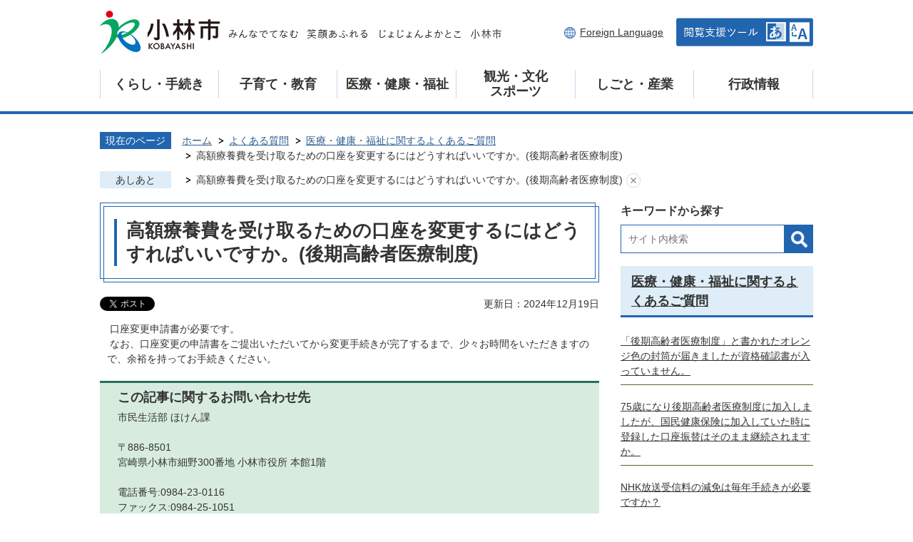

--- FILE ---
content_type: text/html
request_url: https://www.city.kobayashi.lg.jp/yokuarushitsumon/iryo_kenko_fukushinikansuruyokuarugoshitsumon/2962.html
body_size: 12110
content:
<!DOCTYPE HTML>
<html lang="ja">
<head>
  <meta charset="utf-8">
                                                                                              

        <meta name="keywords" content="">
<meta name="description" content="">    <meta property="og:title" content="高額療養費を受け取るための口座を変更するにはどうすればいいですか。(後期高齢者医療制度)|宮崎県小林市公式ホームページ -Kobayashi City-">
<meta property="og:type" content="article">
<meta property="og:url" content="https://www.city.kobayashi.lg.jp/yokuarushitsumon/iryo_kenko_fukushinikansuruyokuarugoshitsumon/2962.html">
  <meta property="og:image" content="//www.city.kobayashi.lg.jp/theme/base/img_common/ogp_noimage.png" />
  <meta property="og:description" content="               口座変更申請書が必要です。 なお、口座変更の申請書をご提出いただいてから変更手続きが完了するまで、少々お時間をいただきますので、余裕を持ってお手続きください。            " />  <meta name="viewport" content="width=750, user-scalable=yes">      <meta name="nsls:timestamp" content="Wed, 18 Dec 2024 23:58:39 GMT">            <title>高額療養費を受け取るための口座を変更するにはどうすればいいですか。(後期高齢者医療制度)／宮崎県小林市公式ホームページ -Kobayashi City-</title>                          <link rel="canonical" href="https://www.city.kobayashi.lg.jp/soshikikarasagasu/shiminseikatsubuhokenka/yokuarushitsumon/1082.html">        
                            <link rel="icon" href="//www.city.kobayashi.lg.jp/favicon.ico">
        <link rel="apple-touch-icon" href="//www.city.kobayashi.lg.jp/theme/base/img_common/smartphone.png">
                                                  <link href="//www.city.kobayashi.lg.jp/theme/base/css/sub.css" rel="stylesheet" type="text/css" class="sp-style">              

                      
            
                                                        <script src="//www.city.kobayashi.lg.jp/theme/base/js/jquery.js"></script>
                              <script src="//www.city.kobayashi.lg.jp/theme/base/js/jquery_cookie.js"></script>
                              <script src="//www.city.kobayashi.lg.jp/theme/base/js/jquery-ui.min.js"></script>
                              <script src="//www.city.kobayashi.lg.jp/theme/base/js/common_lib.js"></script>
                              <script src="//www.city.kobayashi.lg.jp/theme/base/js/jquery.easing.1.3.js"></script>
                              <script src="//www.city.kobayashi.lg.jp/theme/base/js/jquery.bxslider.js"></script>
                              <script src="//www.city.kobayashi.lg.jp/theme/base/js/jquery_dropmenu.js"></script>
                                                          <script src="//www.city.kobayashi.lg.jp/theme/base/js/common.js"></script>
<script src="//www.city.kobayashi.lg.jp/theme/base/js/mutual_switching/mutual_switching.js"></script>

<script id="pt_loader" src="//www.city.kobayashi.lg.jp/theme/base/js/ewbc.min.js"></script>
                                              <script src='//www.google.com/jsapi'></script>
                                          <script src="//www.city.kobayashi.lg.jp/theme/base/js/sub.js"></script>
                          

              
                  
  <!--[if lt IE 9]>
  <script src="//www.city.kobayashi.lg.jp/theme/base/js/html5shiv-printshiv.min.js"></script>
  <script src="//www.city.kobayashi.lg.jp/theme/base/js/css3-mediaqueries.js"></script>
  <![endif]-->

  <script>
    var cms_api_token="eyJ0eXAiOiJKV1QiLCJhbGciOiJIUzI1NiJ9.eyJjdXN0b21lcl9jb2RlIjoiMjExMjg2Iiwic2VydmljZV9uYW1lIjoiU01BUlQgQ01TIn0.sw4YpK35HCWBOWtfyRneBUT8pZ45skUKvMXPxzZwWUc";
    var cms_api_domain="lg-api2nd.smart-lgov.jp";
    var cms_api_site="";
    var cms_app_version="";
    var cms_app_id="";
    var site_domain = "https://www.city.kobayashi.lg.jp";
    var theme_name = "base";
    var cms_recruit_no = "0";
    var cms_recruit_history_no = "0";
    var cms_recruit_search_item = '[]';
    var is_smartphone = false;  </script>

  
  


</head>
<body>
            
              
                
  
  
  <p id="smartphone" class="jqs-go-to-sp" style="display: none;">
  <a href="https://www.city.kobayashi.lg.jp/yokuarushitsumon/iryo_kenko_fukushinikansuruyokuarugoshitsumon/2962.html" class="jqs-go-to-sp">
    <span class="wrap">
      <span class="txt">スマートフォン版を表示</span>
      <span class="ico"></span>
    </span>
  </a>
</p>  
  



  <div id="wrapper">
    <div id="wrapper-in">
      <div id="wrapper-in2">
        
        <p class="to-container view-pc"><a href="#container">本文へ</a></p>

        <div id="header-print">
          <header id="header" class="view-pc">

                          
<div class="header-subnav-area">
  <div class="subnav">
          <p id="header-logo"><a href="https://www.city.kobayashi.lg.jp/index.html"><img src="//www.city.kobayashi.lg.jp/theme/base/img_common/pc_header_logo.png" alt="小林市 KOBAYASHI みんなでてなむ 笑顔あふれる じょじょんよかとこ 小林市"></a></p>
        <ul class="subnav-list">
      <li class="lang"><a lang="en" href="https://www.city.kobayashi.lg.jp/foreignlanguage.html">Foreign Language</a></li>
      <li class="yasabura"><a href="javascript:void(0);" id="pt_enable"><img src="//www.city.kobayashi.lg.jp/theme/base/img_common/yasabura_ico.png" alt="閲覧支援ツール"></a></li>
    </ul>

  </div>
  
            <script>
$(function() {
  $('.headerNaviDynBlock').each(function() {
    var block = $(this);
    var list = block.find('.headerNaviDynList');
    block.css('display', 'none');

    var url = block.attr('url');
    if (!url) {
      url = block.attr('data-url');
      if (!url) {
        return;
      }
    }

    $.getJSON(url, function(json) {
      var templateOrig = block.find('.headerNaviPageTemplate');
      if (templateOrig.length == 0) {
        return;
      }
      var template = templateOrig.clone().removeClass('headerNaviPageTemplate').addClass('pageEntity').css('display', '');
      block.find('.pageEntity').remove();
      var count = 0;
      for (var j=0; j<json.length; j++) {
        var item = json[j];
        if (item.is_category_index && item.child_pages_count == 0) {
          continue;
        }
        var entity = template.clone();
        entity.find('.pageLink').attr('href', item.url).text(item.page_name);
        entity.find('.pageDescription').text(item.description);
        list.append(entity);
        count++;
      }
      if (count > 0) {
        block.css('display', '');
      }
      templateOrig.remove();
    });
  });
});
</script>

<nav id="header-nav">
  <div class="in">
    <ul class="list list-1st">
      <li class="nav1">
        <a href="https://www.city.kobayashi.lg.jp/kurashi_tetsuzuki/index.html">くらし・手続き</a>
                  
            
    
<div class="dropmenu dropmenu-1st">
  <div class="dropmenu-in">
    <ul class="list-2nd">
                        <li>
            <a href="https://www.city.kobayashi.lg.jp/kurashi_tetsuzuki/gomi_recycle/index.html">ごみ・リサイクル</a>
                          <div class="dropmenu dropmenu-2nd">
                <div class="dropmenu-in">
                  <div class="headerNaviDynBlock" 
                      data-url="//www.city.kobayashi.lg.jp/kurashi_tetsuzuki/gomi_recycle/index.tree.json">
                    <ul class="list-3rd headerNaviDynList">
                      <li class="headerNaviPageTemplate"><a class="pageLink"></a></li>
                    </ul>
                  </div>
                </div>
              </div>
                      </li>
                  <li>
            <a href="https://www.city.kobayashi.lg.jp/kurashi_tetsuzuki/pet_dobutsu/index.html">ペット・動物</a>
                          <div class="dropmenu dropmenu-2nd">
                <div class="dropmenu-in">
                  <div class="headerNaviDynBlock" 
                      data-url="//www.city.kobayashi.lg.jp/kurashi_tetsuzuki/pet_dobutsu/index.tree.json">
                    <ul class="list-3rd headerNaviDynList">
                      <li class="headerNaviPageTemplate"><a class="pageLink"></a></li>
                    </ul>
                  </div>
                </div>
              </div>
                      </li>
                  <li>
            <a href="https://www.city.kobayashi.lg.jp/kurashi_tetsuzuki/anzen_anshin/index.html">安全・安心</a>
                          <div class="dropmenu dropmenu-2nd">
                <div class="dropmenu-in">
                  <div class="headerNaviDynBlock" 
                      data-url="//www.city.kobayashi.lg.jp/kurashi_tetsuzuki/anzen_anshin/index.tree.json">
                    <ul class="list-3rd headerNaviDynList">
                      <li class="headerNaviPageTemplate"><a class="pageLink"></a></li>
                    </ul>
                  </div>
                </div>
              </div>
                      </li>
                  <li>
            <a href="https://www.city.kobayashi.lg.jp/kurashi_tetsuzuki/iju_teiju/index.html">移住・定住</a>
                          <div class="dropmenu dropmenu-2nd">
                <div class="dropmenu-in">
                  <div class="headerNaviDynBlock" 
                      data-url="//www.city.kobayashi.lg.jp/kurashi_tetsuzuki/iju_teiju/index.tree.json">
                    <ul class="list-3rd headerNaviDynList">
                      <li class="headerNaviPageTemplate"><a class="pageLink"></a></li>
                    </ul>
                  </div>
                </div>
              </div>
                      </li>
                  <li>
            <a href="https://www.city.kobayashi.lg.jp/kurashi_tetsuzuki/gaikokujimmuke/index.html">外国人向け</a>
                          <div class="dropmenu dropmenu-2nd">
                <div class="dropmenu-in">
                  <div class="headerNaviDynBlock" 
                      data-url="//www.city.kobayashi.lg.jp/kurashi_tetsuzuki/gaikokujimmuke/index.tree.json">
                    <ul class="list-3rd headerNaviDynList">
                      <li class="headerNaviPageTemplate"><a class="pageLink"></a></li>
                    </ul>
                  </div>
                </div>
              </div>
                      </li>
                  <li>
            <a href="https://www.city.kobayashi.lg.jp/kurashi_tetsuzuki/kakushusodan/index.html">各種相談</a>
                          <div class="dropmenu dropmenu-2nd">
                <div class="dropmenu-in">
                  <div class="headerNaviDynBlock" 
                      data-url="//www.city.kobayashi.lg.jp/kurashi_tetsuzuki/kakushusodan/index.tree.json">
                    <ul class="list-3rd headerNaviDynList">
                      <li class="headerNaviPageTemplate"><a class="pageLink"></a></li>
                    </ul>
                  </div>
                </div>
              </div>
                      </li>
                  <li>
            <a href="https://www.city.kobayashi.lg.jp/kurashi_tetsuzuki/kankyohozen/index.html">環境保全</a>
                          <div class="dropmenu dropmenu-2nd">
                <div class="dropmenu-in">
                  <div class="headerNaviDynBlock" 
                      data-url="//www.city.kobayashi.lg.jp/kurashi_tetsuzuki/kankyohozen/index.tree.json">
                    <ul class="list-3rd headerNaviDynList">
                      <li class="headerNaviPageTemplate"><a class="pageLink"></a></li>
                    </ul>
                  </div>
                </div>
              </div>
                      </li>
                  <li>
            <a href="https://www.city.kobayashi.lg.jp/kurashi_tetsuzuki/sumai/index.html">住まい</a>
                          <div class="dropmenu dropmenu-2nd">
                <div class="dropmenu-in">
                  <div class="headerNaviDynBlock" 
                      data-url="//www.city.kobayashi.lg.jp/kurashi_tetsuzuki/sumai/index.tree.json">
                    <ul class="list-3rd headerNaviDynList">
                      <li class="headerNaviPageTemplate"><a class="pageLink"></a></li>
                    </ul>
                  </div>
                </div>
              </div>
                      </li>
                  <li>
            <a href="https://www.city.kobayashi.lg.jp/kurashi_tetsuzuki/juminkatsudo_community_kyodo/index.html">住民活動・コミュニティ・協働</a>
                          <div class="dropmenu dropmenu-2nd">
                <div class="dropmenu-in">
                  <div class="headerNaviDynBlock" 
                      data-url="//www.city.kobayashi.lg.jp/kurashi_tetsuzuki/juminkatsudo_community_kyodo/index.tree.json">
                    <ul class="list-3rd headerNaviDynList">
                      <li class="headerNaviPageTemplate"><a class="pageLink"></a></li>
                    </ul>
                  </div>
                </div>
              </div>
                      </li>
                  <li>
            <a href="https://www.city.kobayashi.lg.jp/kurashi_tetsuzuki/jogesuido/index.html">上下水道</a>
                          <div class="dropmenu dropmenu-2nd">
                <div class="dropmenu-in">
                  <div class="headerNaviDynBlock" 
                      data-url="//www.city.kobayashi.lg.jp/kurashi_tetsuzuki/jogesuido/index.tree.json">
                    <ul class="list-3rd headerNaviDynList">
                      <li class="headerNaviPageTemplate"><a class="pageLink"></a></li>
                    </ul>
                  </div>
                </div>
              </div>
                      </li>
                  <li>
            <a href="https://www.city.kobayashi.lg.jp/kurashi_tetsuzuki/zeikin/index.html">税金</a>
                          <div class="dropmenu dropmenu-2nd">
                <div class="dropmenu-in">
                  <div class="headerNaviDynBlock" 
                      data-url="//www.city.kobayashi.lg.jp/kurashi_tetsuzuki/zeikin/index.tree.json">
                    <ul class="list-3rd headerNaviDynList">
                      <li class="headerNaviPageTemplate"><a class="pageLink"></a></li>
                    </ul>
                  </div>
                </div>
              </div>
                      </li>
                  <li>
            <a href="https://www.city.kobayashi.lg.jp/kurashi_tetsuzuki/sogi_bochi/index.html">葬儀・墓地</a>
                          <div class="dropmenu dropmenu-2nd">
                <div class="dropmenu-in">
                  <div class="headerNaviDynBlock" 
                      data-url="//www.city.kobayashi.lg.jp/kurashi_tetsuzuki/sogi_bochi/index.tree.json">
                    <ul class="list-3rd headerNaviDynList">
                      <li class="headerNaviPageTemplate"><a class="pageLink"></a></li>
                    </ul>
                  </div>
                </div>
              </div>
                      </li>
                  <li>
            <a href="https://www.city.kobayashi.lg.jp/kurashi_tetsuzuki/doro_kotsu/index.html">道路・交通</a>
                          <div class="dropmenu dropmenu-2nd">
                <div class="dropmenu-in">
                  <div class="headerNaviDynBlock" 
                      data-url="//www.city.kobayashi.lg.jp/kurashi_tetsuzuki/doro_kotsu/index.tree.json">
                    <ul class="list-3rd headerNaviDynList">
                      <li class="headerNaviPageTemplate"><a class="pageLink"></a></li>
                    </ul>
                  </div>
                </div>
              </div>
                      </li>
                  <li>
            <a href="https://www.city.kobayashi.lg.jp/kurashi_tetsuzuki/todokede_shomei/index.html">届出・証明</a>
                          <div class="dropmenu dropmenu-2nd">
                <div class="dropmenu-in">
                  <div class="headerNaviDynBlock" 
                      data-url="//www.city.kobayashi.lg.jp/kurashi_tetsuzuki/todokede_shomei/index.tree.json">
                    <ul class="list-3rd headerNaviDynList">
                      <li class="headerNaviPageTemplate"><a class="pageLink"></a></li>
                    </ul>
                  </div>
                </div>
              </div>
                      </li>
                  <li>
            <a href="https://www.city.kobayashi.lg.jp/kurashi_tetsuzuki/hokennenkin/index.html">保険・年金</a>
                          <div class="dropmenu dropmenu-2nd">
                <div class="dropmenu-in">
                  <div class="headerNaviDynBlock" 
                      data-url="//www.city.kobayashi.lg.jp/kurashi_tetsuzuki/hokennenkin/index.tree.json">
                    <ul class="list-3rd headerNaviDynList">
                      <li class="headerNaviPageTemplate"><a class="pageLink"></a></li>
                    </ul>
                  </div>
                </div>
              </div>
                      </li>
                  <li>
            <a href="https://www.city.kobayashi.lg.jp/kurashi_tetsuzuki/4229.html">くらし・手続きに関するよくあるご質問</a>
                          <div class="dropmenu dropmenu-2nd">
                <div class="dropmenu-in">
                  <div class="headerNaviDynBlock">
                    <ul class="list-3rd headerNaviDynList">
                      <li class="headerNaviPageTemplate"><a class="pageLink"></a></li>
                    </ul>
                  </div>
                </div>
              </div>
                      </li>
                  <li>
            <a href="https://www.city.kobayashi.lg.jp/kurashi_tetsuzuki/4238.html">役所・窓口案内</a>
                          <div class="dropmenu dropmenu-2nd">
                <div class="dropmenu-in">
                  <div class="headerNaviDynBlock">
                    <ul class="list-3rd headerNaviDynList">
                      <li class="headerNaviPageTemplate"><a class="pageLink"></a></li>
                    </ul>
                  </div>
                </div>
              </div>
                      </li>
                  </ul>
  </div>
</div>              </li>
      <li class="nav2">
        <a href="https://www.city.kobayashi.lg.jp/kosodate_kyoiku/index.html">子育て・教育</a>
                  
                
    
<div class="dropmenu dropmenu-1st">
  <div class="dropmenu-in">
    <ul class="list-2nd">
                        <li>
            <a href="https://www.city.kobayashi.lg.jp/kosodate_kyoiku/ikuji_shochugakusei/index.html">育児（小中学生）</a>
                          <div class="dropmenu dropmenu-2nd">
                <div class="dropmenu-in">
                  <div class="headerNaviDynBlock" 
                      data-url="//www.city.kobayashi.lg.jp/kosodate_kyoiku/ikuji_shochugakusei/index.tree.json">
                    <ul class="list-3rd headerNaviDynList">
                      <li class="headerNaviPageTemplate"><a class="pageLink"></a></li>
                    </ul>
                  </div>
                </div>
              </div>
                      </li>
                  <li>
            <a href="https://www.city.kobayashi.lg.jp/kosodate_kyoiku/ikuji_mishugakuji/index.html">育児（未就学児）</a>
                          <div class="dropmenu dropmenu-2nd">
                <div class="dropmenu-in">
                  <div class="headerNaviDynBlock" 
                      data-url="//www.city.kobayashi.lg.jp/kosodate_kyoiku/ikuji_mishugakuji/index.tree.json">
                    <ul class="list-3rd headerNaviDynList">
                      <li class="headerNaviPageTemplate"><a class="pageLink"></a></li>
                    </ul>
                  </div>
                </div>
              </div>
                      </li>
                  <li>
            <a href="https://www.city.kobayashi.lg.jp/kosodate_kyoiku/kyoikuiinkai/index.html">教育委員会</a>
                          <div class="dropmenu dropmenu-2nd">
                <div class="dropmenu-in">
                  <div class="headerNaviDynBlock" 
                      data-url="//www.city.kobayashi.lg.jp/kosodate_kyoiku/kyoikuiinkai/index.tree.json">
                    <ul class="list-3rd headerNaviDynList">
                      <li class="headerNaviPageTemplate"><a class="pageLink"></a></li>
                    </ul>
                  </div>
                </div>
              </div>
                      </li>
                  <li>
            <a href="https://www.city.kobayashi.lg.jp/kosodate_kyoiku/kenzenikusei_seishonen/index.html">健全育成・青少年</a>
                          <div class="dropmenu dropmenu-2nd">
                <div class="dropmenu-in">
                  <div class="headerNaviDynBlock" 
                      data-url="//www.city.kobayashi.lg.jp/kosodate_kyoiku/kenzenikusei_seishonen/index.tree.json">
                    <ul class="list-3rd headerNaviDynList">
                      <li class="headerNaviPageTemplate"><a class="pageLink"></a></li>
                    </ul>
                  </div>
                </div>
              </div>
                      </li>
                  <li>
            <a href="https://www.city.kobayashi.lg.jp/kosodate_kyoiku/kosodateshisetsu/index.html">子育て施設</a>
                          <div class="dropmenu dropmenu-2nd">
                <div class="dropmenu-in">
                  <div class="headerNaviDynBlock" 
                      data-url="//www.city.kobayashi.lg.jp/kosodate_kyoiku/kosodateshisetsu/index.tree.json">
                    <ul class="list-3rd headerNaviDynList">
                      <li class="headerNaviPageTemplate"><a class="pageLink"></a></li>
                    </ul>
                  </div>
                </div>
              </div>
                      </li>
                  <li>
            <a href="https://www.city.kobayashi.lg.jp/kosodate_kyoiku/jidofukushi_hitorioyafukushi/index.html">児童福祉・ひとり親福祉</a>
                          <div class="dropmenu dropmenu-2nd">
                <div class="dropmenu-in">
                  <div class="headerNaviDynBlock" 
                      data-url="//www.city.kobayashi.lg.jp/kosodate_kyoiku/jidofukushi_hitorioyafukushi/index.tree.json">
                    <ul class="list-3rd headerNaviDynList">
                      <li class="headerNaviPageTemplate"><a class="pageLink"></a></li>
                    </ul>
                  </div>
                </div>
              </div>
                      </li>
                  <li>
            <a href="https://www.city.kobayashi.lg.jp/kosodate_kyoiku/ninshin_shussan/index.html">妊娠・出産</a>
                          <div class="dropmenu dropmenu-2nd">
                <div class="dropmenu-in">
                  <div class="headerNaviDynBlock" 
                      data-url="//www.city.kobayashi.lg.jp/kosodate_kyoiku/ninshin_shussan/index.tree.json">
                    <ul class="list-3rd headerNaviDynList">
                      <li class="headerNaviPageTemplate"><a class="pageLink"></a></li>
                    </ul>
                  </div>
                </div>
              </div>
                      </li>
                  <li>
            <a href="https://www.city.kobayashi.lg.jp/kosodate_kyoiku/boshinokenko/index.html">母子の健康</a>
                          <div class="dropmenu dropmenu-2nd">
                <div class="dropmenu-in">
                  <div class="headerNaviDynBlock" 
                      data-url="//www.city.kobayashi.lg.jp/kosodate_kyoiku/boshinokenko/index.tree.json">
                    <ul class="list-3rd headerNaviDynList">
                      <li class="headerNaviPageTemplate"><a class="pageLink"></a></li>
                    </ul>
                  </div>
                </div>
              </div>
                      </li>
                  <li>
            <a>【国の教育ローン】のご案内</a>
                          <div class="dropmenu dropmenu-2nd">
                <div class="dropmenu-in">
                  <div class="headerNaviDynBlock">
                    <ul class="list-3rd headerNaviDynList">
                      <li class="headerNaviPageTemplate"><a class="pageLink"></a></li>
                    </ul>
                  </div>
                </div>
              </div>
                      </li>
                  <li>
            <a>子ども・子育て支援新制度について</a>
                          <div class="dropmenu dropmenu-2nd">
                <div class="dropmenu-in">
                  <div class="headerNaviDynBlock">
                    <ul class="list-3rd headerNaviDynList">
                      <li class="headerNaviPageTemplate"><a class="pageLink"></a></li>
                    </ul>
                  </div>
                </div>
              </div>
                      </li>
                  <li>
            <a>小林市提携教育ローン</a>
                          <div class="dropmenu dropmenu-2nd">
                <div class="dropmenu-in">
                  <div class="headerNaviDynBlock">
                    <ul class="list-3rd headerNaviDynList">
                      <li class="headerNaviPageTemplate"><a class="pageLink"></a></li>
                    </ul>
                  </div>
                </div>
              </div>
                      </li>
                  <li>
            <a>体罰によらない子育てを広げよう</a>
                          <div class="dropmenu dropmenu-2nd">
                <div class="dropmenu-in">
                  <div class="headerNaviDynBlock">
                    <ul class="list-3rd headerNaviDynList">
                      <li class="headerNaviPageTemplate"><a class="pageLink"></a></li>
                    </ul>
                  </div>
                </div>
              </div>
                      </li>
                  <li>
            <a href="https://www.city.kobayashi.lg.jp/kosodate_kyoiku/4232.html">子育て・教育に関するよくある質問</a>
                          <div class="dropmenu dropmenu-2nd">
                <div class="dropmenu-in">
                  <div class="headerNaviDynBlock">
                    <ul class="list-3rd headerNaviDynList">
                      <li class="headerNaviPageTemplate"><a class="pageLink"></a></li>
                    </ul>
                  </div>
                </div>
              </div>
                      </li>
                  </ul>
  </div>
</div>              </li>
      <li class="nav3">
        <a href="https://www.city.kobayashi.lg.jp/iryo_kenko_fukushi/index.html">医療・健康・福祉</a>
                  
              
    
<div class="dropmenu dropmenu-1st">
  <div class="dropmenu-in">
    <ul class="list-2nd">
                        <li>
            <a href="https://www.city.kobayashi.lg.jp/iryo_kenko_fukushi/iryo_kenko/index.html">医療・健康</a>
                          <div class="dropmenu dropmenu-2nd">
                <div class="dropmenu-in">
                  <div class="headerNaviDynBlock" 
                      data-url="//www.city.kobayashi.lg.jp/iryo_kenko_fukushi/iryo_kenko/index.tree.json">
                    <ul class="list-3rd headerNaviDynList">
                      <li class="headerNaviPageTemplate"><a class="pageLink"></a></li>
                    </ul>
                  </div>
                </div>
              </div>
                      </li>
                  <li>
            <a href="https://www.city.kobayashi.lg.jp/iryo_kenko_fukushi/koreishafukushi_kaigo/index.html">高齢者福祉・介護</a>
                          <div class="dropmenu dropmenu-2nd">
                <div class="dropmenu-in">
                  <div class="headerNaviDynBlock" 
                      data-url="//www.city.kobayashi.lg.jp/iryo_kenko_fukushi/koreishafukushi_kaigo/index.tree.json">
                    <ul class="list-3rd headerNaviDynList">
                      <li class="headerNaviPageTemplate"><a class="pageLink"></a></li>
                    </ul>
                  </div>
                </div>
              </div>
                      </li>
                  <li>
            <a href="https://www.city.kobayashi.lg.jp/iryo_kenko_fukushi/kokuminnenkin/index.html">国民年金</a>
                          <div class="dropmenu dropmenu-2nd">
                <div class="dropmenu-in">
                  <div class="headerNaviDynBlock" 
                      data-url="//www.city.kobayashi.lg.jp/iryo_kenko_fukushi/kokuminnenkin/index.tree.json">
                    <ul class="list-3rd headerNaviDynList">
                      <li class="headerNaviPageTemplate"><a class="pageLink"></a></li>
                    </ul>
                  </div>
                </div>
              </div>
                      </li>
                  <li>
            <a href="https://www.city.kobayashi.lg.jp/iryo_kenko_fukushi/shakaifukushihojin/index.html">社会福祉法人</a>
                          <div class="dropmenu dropmenu-2nd">
                <div class="dropmenu-in">
                  <div class="headerNaviDynBlock" 
                      data-url="//www.city.kobayashi.lg.jp/iryo_kenko_fukushi/shakaifukushihojin/index.tree.json">
                    <ul class="list-3rd headerNaviDynList">
                      <li class="headerNaviPageTemplate"><a class="pageLink"></a></li>
                    </ul>
                  </div>
                </div>
              </div>
                      </li>
                  <li>
            <a href="https://www.city.kobayashi.lg.jp/iryo_kenko_fukushi/shogaishafukushi/index.html">障がい者福祉</a>
                          <div class="dropmenu dropmenu-2nd">
                <div class="dropmenu-in">
                  <div class="headerNaviDynBlock" 
                      data-url="//www.city.kobayashi.lg.jp/iryo_kenko_fukushi/shogaishafukushi/index.tree.json">
                    <ul class="list-3rd headerNaviDynList">
                      <li class="headerNaviPageTemplate"><a class="pageLink"></a></li>
                    </ul>
                  </div>
                </div>
              </div>
                      </li>
                  <li>
            <a href="https://www.city.kobayashi.lg.jp/iryo_kenko_fukushi/seikatsufukushi/index.html">生活福祉</a>
                          <div class="dropmenu dropmenu-2nd">
                <div class="dropmenu-in">
                  <div class="headerNaviDynBlock" 
                      data-url="//www.city.kobayashi.lg.jp/iryo_kenko_fukushi/seikatsufukushi/index.tree.json">
                    <ul class="list-3rd headerNaviDynList">
                      <li class="headerNaviPageTemplate"><a class="pageLink"></a></li>
                    </ul>
                  </div>
                </div>
              </div>
                      </li>
                  <li>
            <a href="https://www.city.kobayashi.lg.jp/iryo_kenko_fukushi/4226.html">医療・福祉事業者向け</a>
                          <div class="dropmenu dropmenu-2nd">
                <div class="dropmenu-in">
                  <div class="headerNaviDynBlock">
                    <ul class="list-3rd headerNaviDynList">
                      <li class="headerNaviPageTemplate"><a class="pageLink"></a></li>
                    </ul>
                  </div>
                </div>
              </div>
                      </li>
                  <li>
            <a href="https://www.city.kobayashi.lg.jp/iryo_kenko_fukushi/4228.html">保健衛生に関する届出（事業者向け）</a>
                          <div class="dropmenu dropmenu-2nd">
                <div class="dropmenu-in">
                  <div class="headerNaviDynBlock">
                    <ul class="list-3rd headerNaviDynList">
                      <li class="headerNaviPageTemplate"><a class="pageLink"></a></li>
                    </ul>
                  </div>
                </div>
              </div>
                      </li>
                  <li>
            <a href="https://www.city.kobayashi.lg.jp/iryo_kenko_fukushi/4230.html">医療・健康・福祉に関するよくあるご質問</a>
                          <div class="dropmenu dropmenu-2nd">
                <div class="dropmenu-in">
                  <div class="headerNaviDynBlock">
                    <ul class="list-3rd headerNaviDynList">
                      <li class="headerNaviPageTemplate"><a class="pageLink"></a></li>
                    </ul>
                  </div>
                </div>
              </div>
                      </li>
                  </ul>
  </div>
</div>              </li>
      <li class="nav4">
        <a href="https://www.city.kobayashi.lg.jp/kanko_bunka_sports/index.html">観光・文化<br>スポーツ</a>
                  
              
    
<div class="dropmenu dropmenu-1st">
  <div class="dropmenu-in">
    <ul class="list-2nd">
                        <li>
            <a href="https://www.city.kobayashi.lg.jp/kanko_bunka_sports/event/index.html">イベント</a>
                          <div class="dropmenu dropmenu-2nd">
                <div class="dropmenu-in">
                  <div class="headerNaviDynBlock" 
                      data-url="//www.city.kobayashi.lg.jp/kanko_bunka_sports/event/index.tree.json">
                    <ul class="list-3rd headerNaviDynList">
                      <li class="headerNaviPageTemplate"><a class="pageLink"></a></li>
                    </ul>
                  </div>
                </div>
              </div>
                      </li>
                  <li>
            <a href="https://www.city.kobayashi.lg.jp/kanko_bunka_sports/sports/index.html">スポーツ</a>
                          <div class="dropmenu dropmenu-2nd">
                <div class="dropmenu-in">
                  <div class="headerNaviDynBlock" 
                      data-url="//www.city.kobayashi.lg.jp/kanko_bunka_sports/sports/index.tree.json">
                    <ul class="list-3rd headerNaviDynList">
                      <li class="headerNaviPageTemplate"><a class="pageLink"></a></li>
                    </ul>
                  </div>
                </div>
              </div>
                      </li>
                  <li>
            <a href="https://www.city.kobayashi.lg.jp/kanko_bunka_sports/kankojoho/index.html">観光情報</a>
                          <div class="dropmenu dropmenu-2nd">
                <div class="dropmenu-in">
                  <div class="headerNaviDynBlock" 
                      data-url="//www.city.kobayashi.lg.jp/kanko_bunka_sports/kankojoho/index.tree.json">
                    <ul class="list-3rd headerNaviDynList">
                      <li class="headerNaviPageTemplate"><a class="pageLink"></a></li>
                    </ul>
                  </div>
                </div>
              </div>
                      </li>
                  <li>
            <a href="https://www.city.kobayashi.lg.jp/kanko_bunka_sports/shizen_koen_seibutsu/index.html">自然・公園・生物</a>
                          <div class="dropmenu dropmenu-2nd">
                <div class="dropmenu-in">
                  <div class="headerNaviDynBlock" 
                      data-url="//www.city.kobayashi.lg.jp/kanko_bunka_sports/shizen_koen_seibutsu/index.tree.json">
                    <ul class="list-3rd headerNaviDynList">
                      <li class="headerNaviPageTemplate"><a class="pageLink"></a></li>
                    </ul>
                  </div>
                </div>
              </div>
                      </li>
                  <li>
            <a href="https://www.city.kobayashi.lg.jp/kanko_bunka_sports/shogaigakushu/index.html">生涯学習</a>
                          <div class="dropmenu dropmenu-2nd">
                <div class="dropmenu-in">
                  <div class="headerNaviDynBlock" 
                      data-url="//www.city.kobayashi.lg.jp/kanko_bunka_sports/shogaigakushu/index.tree.json">
                    <ul class="list-3rd headerNaviDynList">
                      <li class="headerNaviPageTemplate"><a class="pageLink"></a></li>
                    </ul>
                  </div>
                </div>
              </div>
                      </li>
                  <li>
            <a href="https://www.city.kobayashi.lg.jp/kanko_bunka_sports/bunka_geijutsu/index.html">文化・芸術</a>
                          <div class="dropmenu dropmenu-2nd">
                <div class="dropmenu-in">
                  <div class="headerNaviDynBlock" 
                      data-url="//www.city.kobayashi.lg.jp/kanko_bunka_sports/bunka_geijutsu/index.tree.json">
                    <ul class="list-3rd headerNaviDynList">
                      <li class="headerNaviPageTemplate"><a class="pageLink"></a></li>
                    </ul>
                  </div>
                </div>
              </div>
                      </li>
                  <li>
            <a href="https://www.city.kobayashi.lg.jp/kanko_bunka_sports/rekishi_bunkazai/index.html">歴史・文化財</a>
                          <div class="dropmenu dropmenu-2nd">
                <div class="dropmenu-in">
                  <div class="headerNaviDynBlock" 
                      data-url="//www.city.kobayashi.lg.jp/kanko_bunka_sports/rekishi_bunkazai/index.tree.json">
                    <ul class="list-3rd headerNaviDynList">
                      <li class="headerNaviPageTemplate"><a class="pageLink"></a></li>
                    </ul>
                  </div>
                </div>
              </div>
                      </li>
                  <li>
            <a href="https://www.city.kobayashi.lg.jp/kanko_bunka_sports/4231.html">観光・文化・スポーツに関するよくあるご質問</a>
                          <div class="dropmenu dropmenu-2nd">
                <div class="dropmenu-in">
                  <div class="headerNaviDynBlock">
                    <ul class="list-3rd headerNaviDynList">
                      <li class="headerNaviPageTemplate"><a class="pageLink"></a></li>
                    </ul>
                  </div>
                </div>
              </div>
                      </li>
                  </ul>
  </div>
</div>              </li>
      <li class="nav5">
        <a href="https://www.city.kobayashi.lg.jp/shigoto_sangyo/index.html">しごと・産業</a>
                  
              
    
<div class="dropmenu dropmenu-1st">
  <div class="dropmenu-in">
    <ul class="list-2nd">
                        <li>
            <a href="https://www.city.kobayashi.lg.jp/shigoto_sangyo/kaihatsu_toshikeikaku/index.html">開発・都市計画</a>
                          <div class="dropmenu dropmenu-2nd">
                <div class="dropmenu-in">
                  <div class="headerNaviDynBlock" 
                      data-url="//www.city.kobayashi.lg.jp/shigoto_sangyo/kaihatsu_toshikeikaku/index.tree.json">
                    <ul class="list-3rd headerNaviDynList">
                      <li class="headerNaviPageTemplate"><a class="pageLink"></a></li>
                    </ul>
                  </div>
                </div>
              </div>
                      </li>
                  <li>
            <a href="https://www.city.kobayashi.lg.jp/shigoto_sangyo/kensetsu/index.html">建設</a>
                          <div class="dropmenu dropmenu-2nd">
                <div class="dropmenu-in">
                  <div class="headerNaviDynBlock" 
                      data-url="//www.city.kobayashi.lg.jp/shigoto_sangyo/kensetsu/index.tree.json">
                    <ul class="list-3rd headerNaviDynList">
                      <li class="headerNaviPageTemplate"><a class="pageLink"></a></li>
                    </ul>
                  </div>
                </div>
              </div>
                      </li>
                  <li>
            <a href="https://www.city.kobayashi.lg.jp/shigoto_sangyo/kenchiku/index.html">建築</a>
                          <div class="dropmenu dropmenu-2nd">
                <div class="dropmenu-in">
                  <div class="headerNaviDynBlock" 
                      data-url="//www.city.kobayashi.lg.jp/shigoto_sangyo/kenchiku/index.tree.json">
                    <ul class="list-3rd headerNaviDynList">
                      <li class="headerNaviPageTemplate"><a class="pageLink"></a></li>
                    </ul>
                  </div>
                </div>
              </div>
                      </li>
                  <li>
            <a href="https://www.city.kobayashi.lg.jp/shigoto_sangyo/koyo_rodo/index.html">雇用・労働</a>
                          <div class="dropmenu dropmenu-2nd">
                <div class="dropmenu-in">
                  <div class="headerNaviDynBlock" 
                      data-url="//www.city.kobayashi.lg.jp/shigoto_sangyo/koyo_rodo/index.tree.json">
                    <ul class="list-3rd headerNaviDynList">
                      <li class="headerNaviPageTemplate"><a class="pageLink"></a></li>
                    </ul>
                  </div>
                </div>
              </div>
                      </li>
                  <li>
            <a href="https://www.city.kobayashi.lg.jp/shigoto_sangyo/kokokujigyo/index.html">広告事業</a>
                          <div class="dropmenu dropmenu-2nd">
                <div class="dropmenu-in">
                  <div class="headerNaviDynBlock" 
                      data-url="//www.city.kobayashi.lg.jp/shigoto_sangyo/kokokujigyo/index.tree.json">
                    <ul class="list-3rd headerNaviDynList">
                      <li class="headerNaviPageTemplate"><a class="pageLink"></a></li>
                    </ul>
                  </div>
                </div>
              </div>
                      </li>
                  <li>
            <a href="https://www.city.kobayashi.lg.jp/shigoto_sangyo/sangyo/index.html">産業</a>
                          <div class="dropmenu dropmenu-2nd">
                <div class="dropmenu-in">
                  <div class="headerNaviDynBlock" 
                      data-url="//www.city.kobayashi.lg.jp/shigoto_sangyo/sangyo/index.tree.json">
                    <ul class="list-3rd headerNaviDynList">
                      <li class="headerNaviPageTemplate"><a class="pageLink"></a></li>
                    </ul>
                  </div>
                </div>
              </div>
                      </li>
                  <li>
            <a href="https://www.city.kobayashi.lg.jp/shigoto_sangyo/shiteikanrisyaseido/index.html">指定管理者制度</a>
                          <div class="dropmenu dropmenu-2nd">
                <div class="dropmenu-in">
                  <div class="headerNaviDynBlock" 
                      data-url="//www.city.kobayashi.lg.jp/shigoto_sangyo/shiteikanrisyaseido/index.tree.json">
                    <ul class="list-3rd headerNaviDynList">
                      <li class="headerNaviPageTemplate"><a class="pageLink"></a></li>
                    </ul>
                  </div>
                </div>
              </div>
                      </li>
                  <li>
            <a href="https://www.city.kobayashi.lg.jp/shigoto_sangyo/tetsuzuki_todokede_kiseito/index.html">手続き・届出・規制等</a>
                          <div class="dropmenu dropmenu-2nd">
                <div class="dropmenu-in">
                  <div class="headerNaviDynBlock" 
                      data-url="//www.city.kobayashi.lg.jp/shigoto_sangyo/tetsuzuki_todokede_kiseito/index.tree.json">
                    <ul class="list-3rd headerNaviDynList">
                      <li class="headerNaviPageTemplate"><a class="pageLink"></a></li>
                    </ul>
                  </div>
                </div>
              </div>
                      </li>
                  <li>
            <a href="https://www.city.kobayashi.lg.jp/shigoto_sangyo/doboku/index.html">土木</a>
                          <div class="dropmenu dropmenu-2nd">
                <div class="dropmenu-in">
                  <div class="headerNaviDynBlock" 
                      data-url="//www.city.kobayashi.lg.jp/shigoto_sangyo/doboku/index.tree.json">
                    <ul class="list-3rd headerNaviDynList">
                      <li class="headerNaviPageTemplate"><a class="pageLink"></a></li>
                    </ul>
                  </div>
                </div>
              </div>
                      </li>
                  <li>
            <a href="https://www.city.kobayashi.lg.jp/shigoto_sangyo/nyusatsu_keiyaku/index.html">入札・契約</a>
                          <div class="dropmenu dropmenu-2nd">
                <div class="dropmenu-in">
                  <div class="headerNaviDynBlock" 
                      data-url="//www.city.kobayashi.lg.jp/shigoto_sangyo/nyusatsu_keiyaku/index.tree.json">
                    <ul class="list-3rd headerNaviDynList">
                      <li class="headerNaviPageTemplate"><a class="pageLink"></a></li>
                    </ul>
                  </div>
                </div>
              </div>
                      </li>
                  <li>
            <a href="https://www.city.kobayashi.lg.jp/shigoto_sangyo/4233.html">事業者向けのよくあるご質問</a>
                          <div class="dropmenu dropmenu-2nd">
                <div class="dropmenu-in">
                  <div class="headerNaviDynBlock">
                    <ul class="list-3rd headerNaviDynList">
                      <li class="headerNaviPageTemplate"><a class="pageLink"></a></li>
                    </ul>
                  </div>
                </div>
              </div>
                      </li>
                  </ul>
  </div>
</div>              </li>
      <li class="nav6">
        <a href="https://www.city.kobayashi.lg.jp/gyoseijoho/index.html">行政情報</a>
                  
          
<div class="dropmenu dropmenu-1st">
  <div class="dropmenu-in">
    <ul class="list-2nd">
                        <li>
            <a href="https://www.city.kobayashi.lg.jp/gyoseijoho/Living_Guide_for_Foreigners/index.html">Living Guide for Foreigners</a>
                          <div class="dropmenu dropmenu-2nd">
                <div class="dropmenu-in">
                  <div class="headerNaviDynBlock" 
                      data-url="//www.city.kobayashi.lg.jp/gyoseijoho/Living_Guide_for_Foreigners/index.tree.json">
                    <ul class="list-3rd headerNaviDynList">
                      <li class="headerNaviPageTemplate"><a class="pageLink"></a></li>
                    </ul>
                  </div>
                </div>
              </div>
                      </li>
                  <li>
            <a href="https://www.city.kobayashi.lg.jp/gyoseijoho/furusatonozei/index.html">ふるさと納税</a>
                          <div class="dropmenu dropmenu-2nd">
                <div class="dropmenu-in">
                  <div class="headerNaviDynBlock" 
                      data-url="//www.city.kobayashi.lg.jp/gyoseijoho/furusatonozei/index.tree.json">
                    <ul class="list-3rd headerNaviDynList">
                      <li class="headerNaviPageTemplate"><a class="pageLink"></a></li>
                    </ul>
                  </div>
                </div>
              </div>
                      </li>
                  <li>
            <a href="https://www.city.kobayashi.lg.jp/gyoseijoho/kansa_compliance/index.html">監査・コンプライアンス</a>
                          <div class="dropmenu dropmenu-2nd">
                <div class="dropmenu-in">
                  <div class="headerNaviDynBlock" 
                      data-url="//www.city.kobayashi.lg.jp/gyoseijoho/kansa_compliance/index.tree.json">
                    <ul class="list-3rd headerNaviDynList">
                      <li class="headerNaviPageTemplate"><a class="pageLink"></a></li>
                    </ul>
                  </div>
                </div>
              </div>
                      </li>
                  <li>
            <a href="https://www.city.kobayashi.lg.jp/gyoseijoho/gikai/index.html">議会</a>
                          <div class="dropmenu dropmenu-2nd">
                <div class="dropmenu-in">
                  <div class="headerNaviDynBlock" 
                      data-url="//www.city.kobayashi.lg.jp/gyoseijoho/gikai/index.tree.json">
                    <ul class="list-3rd headerNaviDynList">
                      <li class="headerNaviPageTemplate"><a class="pageLink"></a></li>
                    </ul>
                  </div>
                </div>
              </div>
                      </li>
                  <li>
            <a href="https://www.city.kobayashi.lg.jp/gyoseijoho/koho_kocho/index.html">広報・広聴</a>
                          <div class="dropmenu dropmenu-2nd">
                <div class="dropmenu-in">
                  <div class="headerNaviDynBlock" 
                      data-url="//www.city.kobayashi.lg.jp/gyoseijoho/koho_kocho/index.tree.json">
                    <ul class="list-3rd headerNaviDynList">
                      <li class="headerNaviPageTemplate"><a class="pageLink"></a></li>
                    </ul>
                  </div>
                </div>
              </div>
                      </li>
                  <li>
            <a href="https://www.city.kobayashi.lg.jp/gyoseijoho/gyozaisei/index.html">行財政</a>
                          <div class="dropmenu dropmenu-2nd">
                <div class="dropmenu-in">
                  <div class="headerNaviDynBlock" 
                      data-url="//www.city.kobayashi.lg.jp/gyoseijoho/gyozaisei/index.tree.json">
                    <ul class="list-3rd headerNaviDynList">
                      <li class="headerNaviPageTemplate"><a class="pageLink"></a></li>
                    </ul>
                  </div>
                </div>
              </div>
                      </li>
                  <li>
            <a href="https://www.city.kobayashi.lg.jp/gyoseijoho/gyoseihyoka/index.html">行政評価</a>
                          <div class="dropmenu dropmenu-2nd">
                <div class="dropmenu-in">
                  <div class="headerNaviDynBlock" 
                      data-url="//www.city.kobayashi.lg.jp/gyoseijoho/gyoseihyoka/index.tree.json">
                    <ul class="list-3rd headerNaviDynList">
                      <li class="headerNaviPageTemplate"><a class="pageLink"></a></li>
                    </ul>
                  </div>
                </div>
              </div>
                      </li>
                  <li>
            <a href="https://www.city.kobayashi.lg.jp/gyoseijoho/kokunai_kokusaikoryu_koikirenkei/index.html">国内・国際交流・広域連携</a>
                          <div class="dropmenu dropmenu-2nd">
                <div class="dropmenu-in">
                  <div class="headerNaviDynBlock" 
                      data-url="//www.city.kobayashi.lg.jp/gyoseijoho/kokunai_kokusaikoryu_koikirenkei/index.tree.json">
                    <ul class="list-3rd headerNaviDynList">
                      <li class="headerNaviPageTemplate"><a class="pageLink"></a></li>
                    </ul>
                  </div>
                </div>
              </div>
                      </li>
                  <li>
            <a href="https://www.city.kobayashi.lg.jp/gyoseijoho/shinogaiyo/index.html">市の概要</a>
                          <div class="dropmenu dropmenu-2nd">
                <div class="dropmenu-in">
                  <div class="headerNaviDynBlock" 
                      data-url="//www.city.kobayashi.lg.jp/gyoseijoho/shinogaiyo/index.tree.json">
                    <ul class="list-3rd headerNaviDynList">
                      <li class="headerNaviPageTemplate"><a class="pageLink"></a></li>
                    </ul>
                  </div>
                </div>
              </div>
                      </li>
                  <li>
            <a href="https://www.city.kobayashi.lg.jp/gyoseijoho/shicho/index.html">市長</a>
                          <div class="dropmenu dropmenu-2nd">
                <div class="dropmenu-in">
                  <div class="headerNaviDynBlock" 
                      data-url="//www.city.kobayashi.lg.jp/gyoseijoho/shicho/index.tree.json">
                    <ul class="list-3rd headerNaviDynList">
                      <li class="headerNaviPageTemplate"><a class="pageLink"></a></li>
                    </ul>
                  </div>
                </div>
              </div>
                      </li>
                  <li>
            <a href="https://www.city.kobayashi.lg.jp/gyoseijoho/johokokai_kojinjohohogo_gyoseifufukushinsa/index.html">情報公開・個人情報保護・行政不服調査</a>
                          <div class="dropmenu dropmenu-2nd">
                <div class="dropmenu-in">
                  <div class="headerNaviDynBlock" 
                      data-url="//www.city.kobayashi.lg.jp/gyoseijoho/johokokai_kojinjohohogo_gyoseifufukushinsa/index.tree.json">
                    <ul class="list-3rd headerNaviDynList">
                      <li class="headerNaviPageTemplate"><a class="pageLink"></a></li>
                    </ul>
                  </div>
                </div>
              </div>
                      </li>
                  <li>
            <a href="https://www.city.kobayashi.lg.jp/gyoseijoho/jorei_kisoku_yoko/index.html">条例・規則・要綱</a>
                          <div class="dropmenu dropmenu-2nd">
                <div class="dropmenu-in">
                  <div class="headerNaviDynBlock" 
                      data-url="//www.city.kobayashi.lg.jp/gyoseijoho/jorei_kisoku_yoko/index.tree.json">
                    <ul class="list-3rd headerNaviDynList">
                      <li class="headerNaviPageTemplate"><a class="pageLink"></a></li>
                    </ul>
                  </div>
                </div>
              </div>
                      </li>
                  <li>
            <a href="https://www.city.kobayashi.lg.jp/gyoseijoho/shingikai_iinkai/index.html">審議会・委員会</a>
                          <div class="dropmenu dropmenu-2nd">
                <div class="dropmenu-in">
                  <div class="headerNaviDynBlock" 
                      data-url="//www.city.kobayashi.lg.jp/gyoseijoho/shingikai_iinkai/index.tree.json">
                    <ul class="list-3rd headerNaviDynList">
                      <li class="headerNaviPageTemplate"><a class="pageLink"></a></li>
                    </ul>
                  </div>
                </div>
              </div>
                      </li>
                  <li>
            <a href="https://www.city.kobayashi.lg.jp/gyoseijoho/shinchoshakensetsu/index.html">新庁舎建設</a>
                          <div class="dropmenu dropmenu-2nd">
                <div class="dropmenu-in">
                  <div class="headerNaviDynBlock" 
                      data-url="//www.city.kobayashi.lg.jp/gyoseijoho/shinchoshakensetsu/index.tree.json">
                    <ul class="list-3rd headerNaviDynList">
                      <li class="headerNaviPageTemplate"><a class="pageLink"></a></li>
                    </ul>
                  </div>
                </div>
              </div>
                      </li>
                  <li>
            <a href="https://www.city.kobayashi.lg.jp/gyoseijoho/jinji_saiyo_shokuin/index.html">人事・採用・職員</a>
                          <div class="dropmenu dropmenu-2nd">
                <div class="dropmenu-in">
                  <div class="headerNaviDynBlock" 
                      data-url="//www.city.kobayashi.lg.jp/gyoseijoho/jinji_saiyo_shokuin/index.tree.json">
                    <ul class="list-3rd headerNaviDynList">
                      <li class="headerNaviPageTemplate"><a class="pageLink"></a></li>
                    </ul>
                  </div>
                </div>
              </div>
                      </li>
                  <li>
            <a href="https://www.city.kobayashi.lg.jp/gyoseijoho/seisaku_keikaku/index.html">政策・計画</a>
                          <div class="dropmenu dropmenu-2nd">
                <div class="dropmenu-in">
                  <div class="headerNaviDynBlock" 
                      data-url="//www.city.kobayashi.lg.jp/gyoseijoho/seisaku_keikaku/index.tree.json">
                    <ul class="list-3rd headerNaviDynList">
                      <li class="headerNaviPageTemplate"><a class="pageLink"></a></li>
                    </ul>
                  </div>
                </div>
              </div>
                      </li>
                  <li>
            <a href="https://www.city.kobayashi.lg.jp/gyoseijoho/senkyo/index.html">選挙</a>
                          <div class="dropmenu dropmenu-2nd">
                <div class="dropmenu-in">
                  <div class="headerNaviDynBlock" 
                      data-url="//www.city.kobayashi.lg.jp/gyoseijoho/senkyo/index.tree.json">
                    <ul class="list-3rd headerNaviDynList">
                      <li class="headerNaviPageTemplate"><a class="pageLink"></a></li>
                    </ul>
                  </div>
                </div>
              </div>
                      </li>
                  <li>
            <a href="https://www.city.kobayashi.lg.jp/gyoseijoho/danjokyodosankaku/index.html">男女共同参画</a>
                          <div class="dropmenu dropmenu-2nd">
                <div class="dropmenu-in">
                  <div class="headerNaviDynBlock" 
                      data-url="//www.city.kobayashi.lg.jp/gyoseijoho/danjokyodosankaku/index.tree.json">
                    <ul class="list-3rd headerNaviDynList">
                      <li class="headerNaviPageTemplate"><a class="pageLink"></a></li>
                    </ul>
                  </div>
                </div>
              </div>
                      </li>
                  <li>
            <a href="https://www.city.kobayashi.lg.jp/gyoseijoho/chihososei/index.html">地方創生</a>
                          <div class="dropmenu dropmenu-2nd">
                <div class="dropmenu-in">
                  <div class="headerNaviDynBlock" 
                      data-url="//www.city.kobayashi.lg.jp/gyoseijoho/chihososei/index.tree.json">
                    <ul class="list-3rd headerNaviDynList">
                      <li class="headerNaviPageTemplate"><a class="pageLink"></a></li>
                    </ul>
                  </div>
                </div>
              </div>
                      </li>
                  <li>
            <a href="https://www.city.kobayashi.lg.jp/gyoseijoho/denshigyosei/index.html">電子行政</a>
                          <div class="dropmenu dropmenu-2nd">
                <div class="dropmenu-in">
                  <div class="headerNaviDynBlock" 
                      data-url="//www.city.kobayashi.lg.jp/gyoseijoho/denshigyosei/index.tree.json">
                    <ul class="list-3rd headerNaviDynList">
                      <li class="headerNaviPageTemplate"><a class="pageLink"></a></li>
                    </ul>
                  </div>
                </div>
              </div>
                      </li>
                  <li>
            <a href="https://www.city.kobayashi.lg.jp/gyoseijoho/heiwa_jinken/index.html">平和・人権</a>
                          <div class="dropmenu dropmenu-2nd">
                <div class="dropmenu-in">
                  <div class="headerNaviDynBlock" 
                      data-url="//www.city.kobayashi.lg.jp/gyoseijoho/heiwa_jinken/index.tree.json">
                    <ul class="list-3rd headerNaviDynList">
                      <li class="headerNaviPageTemplate"><a class="pageLink"></a></li>
                    </ul>
                  </div>
                </div>
              </div>
                      </li>
                  <li>
            <a href="https://www.city.kobayashi.lg.jp/gyoseijoho/yakusho_madoguchiannai/index.html">役所・窓口案内</a>
                          <div class="dropmenu dropmenu-2nd">
                <div class="dropmenu-in">
                  <div class="headerNaviDynBlock" 
                      data-url="//www.city.kobayashi.lg.jp/gyoseijoho/yakusho_madoguchiannai/index.tree.json">
                    <ul class="list-3rd headerNaviDynList">
                      <li class="headerNaviPageTemplate"><a class="pageLink"></a></li>
                    </ul>
                  </div>
                </div>
              </div>
                      </li>
                  </ul>
  </div>
</div>              </li>
    </ul>
  </div>
</nav>        
</div>            
          </header>

                      <header id="sp-header" class="view-sp">
  <div class="sp-box">
    <p class="sp-header-logo"><a href="https://www.city.kobayashi.lg.jp/index.html"><img src="//www.city.kobayashi.lg.jp/theme/base/img_common/sp_header_logo.png" alt="小林市 KOBAYASHI"></a></p>
    <nav class="sp-header-nav">
      <div class="menu-btn-area">
        <p class="menu-btn-menu"><a href="#"><img src="//www.city.kobayashi.lg.jp/theme/base/img_common/menu_btn_menu.png" alt="メニューを開く"></a></p>
      </div>
    </nav>
  </div>
  
              <div class="modal-menu">
  <div class="sp-box">
    <p class="sp-header-logo"><a href="https://www.city.kobayashi.lg.jp/index.html"><img src="//www.city.kobayashi.lg.jp/theme/base/img_common/sp_header_logo.png" alt="小林市 KOBAYASHI"></a></p>
    <nav class="sp-header-nav">
      <div class="menu-btn-area">
        <p class="menu-btn-close"><a href="#"><img src="//www.city.kobayashi.lg.jp/theme/base/img_common/menu_btn_close.png" alt="メニューを閉じる"></a></p>
      </div>
    </nav>
  </div>
  <div class="modal-in">

    <div class="search-wrap">
      <p class="search-ttl">キーワードから探す</p>
      <div class="search">
                  <form action="//www.city.kobayashi.lg.jp/result.html" method="GET">
  <input type="text" name="q" value="" autocomplete="off" placeholder="サイト内検索" title="サイト内検索">
  <input type="submit" value="検索">
</form>              </div>
    </div>

    <div class="box">
      <p class="title">くらし・手続き</p>
              <div class="pageListDynBlock" data-url="//www.city.kobayashi.lg.jp/kurashi_tetsuzuki/index.tree.json" data-show-index="1">
          <ul class="list pageListBlock">
            <li class="pageEntity"><a class="pageLink"></a></li>
          </ul>
        </div>
          </div>

    <div class="box">
      <p class="title">子育て・教育</p>
              <div class="pageListDynBlock" data-url="//www.city.kobayashi.lg.jp/kosodate_kyoiku/index.tree.json" data-show-index="1">
          <ul class="list pageListBlock">
            <li class="pageEntity"><a class="pageLink"></a></li>
          </ul>
        </div>
          </div>

    <div class="box">
      <p class="title">医療・健康・福祉</p>
              <div class="pageListDynBlock" data-url="//www.city.kobayashi.lg.jp/iryo_kenko_fukushi/index.tree.json" data-show-index="1">
          <ul class="list pageListBlock">
            <li class="pageEntity"><a class="pageLink"></a></li>
          </ul>
        </div>
          </div>

    <div class="box">
      <p class="title">観光・文化・スポーツ</p>
              <div class="pageListDynBlock" data-url="//www.city.kobayashi.lg.jp/kanko_bunka_sports/index.tree.json" data-show-index="1">
          <ul class="list pageListBlock">
            <li class="pageEntity"><a class="pageLink"></a></li>
          </ul>
        </div>
          </div>

    <div class="box">
      <p class="title">しごと・産業</p>
              <div class="pageListDynBlock" data-url="//www.city.kobayashi.lg.jp/shigoto_sangyo/index.tree.json" data-show-index="1">
          <ul class="list pageListBlock">
            <li class="pageEntity"><a class="pageLink"></a></li>
          </ul>
        </div>
          </div>

    <div class="box">
      <p class="title">行政情報</p>
              <div class="pageListDynBlock" data-url="//www.city.kobayashi.lg.jp/gyoseijoho/index.tree.json" data-show-index="1">
          <ul class="list pageListBlock">
            <li class="pageEntity"><a class="pageLink"></a></li>
          </ul>
        </div>
          </div>

    <ul class="bnr-list">
      <li class="item"><a href="http://www.tenandoproject.com/" target="_blank"><img src="//www.city.kobayashi.lg.jp/theme/base/img_top/mv_round_bnr01.png" alt="てなんど 小林 てなんど 小林プロジェクト"></a></li>
      <li class="item"><a href="https://furusato-kobayashi.jp/" target="_blank"><img src="//www.city.kobayashi.lg.jp/theme/base/img_top/mv_round_bnr02.png" alt="小林市 MIYAZAKI KOBAYASHI ふるさと納税 特設サイト"></a></li>
    </ul>

    <div class="support-block">
      <ul class="support-list">
        <li class="lang"><a lang="en" href="https://www.city.kobayashi.lg.jp/foreignlanguage.html">Foreign Language</a></li>
        <li class="yasabura"></li>
      </ul>
    </div>

    <div class="gotopc-wrap">
      <p class="jqs-go-to-pc gotopc">
        <a href="https://www.city.kobayashi.lg.jp/yokuarushitsumon/iryo_kenko_fukushinikansuruyokuarugoshitsumon/2962.html" class="jqs-go-to-pc">PCサイトを表示</a>
      </p>
    </div>

    <p class="modal-menu-close"><span>メニューを閉じる</span></p>
  </div>
</div>      
</header>          
        </div>

        <dl id="pankuzu" class="clearfix">
          <dt class="title">現在のページ</dt>
          <dd class="in">
            

<ul class="list">
              <li><a href="https://www.city.kobayashi.lg.jp/index.html">ホーム</a></li>
                  <li class="icon"><a href="https://www.city.kobayashi.lg.jp/yokuarushitsumon/index.html">よくある質問</a></li>
                  <li class="icon"><a href="https://www.city.kobayashi.lg.jp/yokuarushitsumon/iryo_kenko_fukushinikansuruyokuarugoshitsumon/index.html">医療・健康・福祉に関するよくあるご質問</a></li>
            <li class="icon"><span>高額療養費を受け取るための口座を変更するにはどうすればいいですか。(後期高齢者医療制度)</span></li>
  </ul>
          </dd>
        </dl>
        
                  <script>
  var foot_print_page_name = '高額療養費を受け取るための口座を変更するにはどうすればいいですか。(後期高齢者医療制度)';
  var foot_print_root_flag = false;
</script>
<dl id="ashiato" class="clearfix">
  <dt class="title">あしあと</dt>
  <dd class="in">
    <ul class="list">
      <li class="clear"><a href="#">あしあとを消去する</a></li>
    </ul>
  </dd>
</dl>
<script type="text/javascript" src="https://www.city.kobayashi.lg.jp/resource/js/foot_print.js"></script>
        
        <section id="container" tabindex="-1">
          <div id="container-in" class="clearfix">

            <article id="contents" role="main">

                                
      <h1 class="title"><span class="bg"><span class="bg2">高額療養費を受け取るための口座を変更するにはどうすればいいですか。(後期高齢者医療制度)</span></span></h1>
                  
              <div id="social-update-area">
                                                                                  <div id="social" class="rs_preserve">
        <div class="clearfix in">

          <script>
            $(document).ready(function () {
              $('.fb-like').attr('data-href', location.href);
              $('.fb-share-button').attr('data-href', location.href);
              $('.line-it-button').attr('data-url', location.href);
            });
          </script>

                    <script>!function(d,s,id){var js,fjs=d.getElementsByTagName(s)[0],p=/^http:/.test(d.location)?'http':'https';if(!d.getElementById(id)){js=d.createElement(s);js.id=id;js.src=p+'://platform.twitter.com/widgets.js';fjs.parentNode.insertBefore(js,fjs);}}(document, 'script', 'twitter-wjs');</script>

                              <div id="fb-root"></div>
          <script>
            (function(d, s, id) {
              var js, fjs = d.getElementsByTagName(s)[0];
              if (d.getElementById(id)) return;
              js = d.createElement(s); js.id = id;
              js.src = "//connect.facebook.net/ja_JP/sdk.js#xfbml=1&version=v3.3";
              fjs.parentNode.insertBefore(js, fjs);
            } (document, 'script', 'facebook-jssdk'));
          </script>

          <ul id="sns-list" class="list">
                        
                        <li><div><a href="https://twitter.com/share" target="_blank" class="twitter-share-button">Tweet</a></div></li>
            
                        <li class="view-sp">
              <div class="line-it-button" data-lang="ja" data-type="share-a" data-env="REAL" data-url="" data-color="default" data-size="small" data-count="false" data-ver="3" style="display: none;"></div>
              <script src="https://www.line-website.com/social-plugins/js/thirdparty/loader.min.js" async="async" defer="defer"></script>
            </li>
          </ul>

        </div>
      </div>
                                                                                            

  
                
            
            
                     
        <p class="update">更新日：2024年12月19日</p>

  
                              </div>

              <div id="contents-in">      
        
        
                <div class="free-layout-area">
          <div>
            
            
            <div class="wysiwyg">
              <p>&nbsp;口座変更申請書が必要です。<br />
&nbsp;なお、口座変更の申請書をご提出いただいてから変更手続きが完了するまで、少々お時間をいただきますので、余裕を持ってお手続きください。</p>
            </div>
          
          
          
</div>
        </div>
        
        


            
              
                                                                  <!-- 「お問い合わせ先」 -->
                                                        
      <div class="toiawase">
      <div class="toiawase-in">
        <h2 class="title"><span class="bg"><span class="bg2">この記事に関するお問い合わせ先</span></span></h2>
        <div class="in">
          <div class="name"><p>市民生活部 ほけん課<br><br>〒886-8501<br>宮崎県小林市細野300番地 小林市役所 本館1階<br><br>電話番号:0984-23-0116<br>ファックス:0984-25-1051<br><a href="https://www.city.kobayashi.lg.jp/cgi-bin/inquiry.php/19?page_no=2962">お問い合わせはこちら</a></p></div>
        </div>
      </div>
    </div>
                    
                     <!-- pdfダウンロード -->

                  
        <div class="simple-enquete">      <dl class="col-area clearfix">
    <dt class="title"><span class="bg"><span class="bg2">このページについて、皆さまのご感想をお聞かせください。</span></span></dt>
    <dd class="in">
            <div class="name">
        <form id="SimpleQuestionnaireForm11293" action="//www.city.kobayashi.lg.jp/cgi-bin/inquiry.php/1" method="post">
                    <div class="box">
            <fieldset>
              <legend class="question">このページは見やすかったですか (必須項目)</legend>
              <div></div>
              <div class="answer"><label for="input_1_0"><input type="radio" id="input_1_0" name="input_1" value="見やすかった" checked="checked" />見やすかった</label><label for="input_1_1"><input type="radio" id="input_1_1" name="input_1" value="見にくかった" />見にくかった</label><label for="input_1_2"><input type="radio" id="input_1_2" name="input_1" value="どちらともいえない" />どちらともいえない</label></div>
            </fieldset>
          </div>
                    <div class="box">
            <fieldset>
              <legend class="question">このページの情報は役に立ちましたか (必須項目)</legend>
              <div></div>
              <div class="answer"><label for="input_2_0"><input type="radio" id="input_2_0" name="input_2" value="役に立った" checked="checked" />役に立った</label><label for="input_2_1"><input type="radio" id="input_2_1" name="input_2" value="役に立たなかった" />役に立たなかった</label><label for="input_2_2"><input type="radio" id="input_2_2" name="input_2" value="どちらともいえない" />どちらともいえない</label></div>
            </fieldset>
          </div>
                    <div class="box">
            <fieldset>
              <legend class="question">このページについての要望</legend>
              <div></div>
              <div class="answer"><textarea id="input_3" name="input_3" title="このページについての要望" ></textarea></div>
            </fieldset>
          </div>
                    <div class="item">
            <input type="hidden" name="ref" value="https://www.city.kobayashi.lg.jp/yokuarushitsumon/iryo_kenko_fukushinikansuruyokuarugoshitsumon/2962.html"/>
            <input type="hidden" name="page_no" value="2962"/>
            <input type="hidden" name="cmd:send" value="send"/>
            <input class="hidden_token_form" type="hidden" name="token" value="" />
            <input type="submit" value="送信" />
          </div>
        </form>
        <script>
        $(function() {
          var form = $('form#SimpleQuestionnaireForm11293');
          function setToken(name, value) {
            form.find('.hidden_token_form').attr('name', name);
            form.find('.hidden_token_form').attr('value', value);
          }
          function createCallback() {
            return function(e) {
              setToken('', '');
              $.getJSON('//www.city.kobayashi.lg.jp/cgi-bin/inquiry.php/1/init_simple', function(json) {
                setToken(json.name, json.value);
                form.unbind('submit');
                form.submit();
              });
              return false;
            }
          }
          form.submit(createCallback())
        });
        </script>
      </div>
          </dd>
  </dl>

</div>
  


                  
                
              <!-- //#contents-in  -->
              </div>
            <!-- //#contents  -->
            </article>

                                                                                                        
              
                <nav id="side-nav">
        <div class="search-wrap view-pc">
      <p class="search-ttl">キーワードから探す</p>
      <div class="search">
                  <form action="//www.city.kobayashi.lg.jp/result.html" method="GET">
  <input type="text" name="q" value="" autocomplete="off" placeholder="サイト内検索" title="サイト内検索">
  <input type="submit" value="検索">
</form>              </div>
    </div>
    <section class="side-nav-list">
            
    <script>
  function cmsDynDateFormat(date, format) {
    var jpWeek = ['日', '月', '火', '水', '木', '金', '土'];
    return format.replace('%Y', date.getFullYear()).replace('%m', ('0' + (date.getMonth() + 1)).slice(-2)).replace('%d', ('0' + date.getDate()).slice(-2)).replace('%a', jpWeek[date.getDay()])
        .replace('%H', ('0' + date.getHours()).slice(-2)).replace('%M', ('0' + date.getMinutes()).slice(-2)).replace('%S', ('0' + date.getSeconds()).slice(-2));
  }
  function cmsDynExecuteGetPageList() {
    var outerBlocks = $('.pageListDynBlock');
    outerBlocks.each(function() {
      var block = $(this);
      block.find('.pageListExists').css('display', 'none');
      block.find('.pageListNotExists').css('display', 'none');

      var url = block.attr('data-url');

      var cond = {};

      cond.limit = parseInt(block.attr('data-limit'));
      cond.showIndex = parseInt(block.attr('data-show-index'));
      cond.showMobile = parseInt(block.attr('data-show-mobile'));
      dateBegin = block.attr('data-date-begin');
      dateSpan = block.attr('data-date-span');

      cond.curPageNo = block.attr('data-current-page-no');
      cond.dirClass = block.attr('data-dir-class');
      cond.pageClass = block.attr('data-page-class');

      cond.timeBegin = 0;
      if (dateBegin) {
        cond.timeBegin = new Date(dateBegin);
      } else if (dateSpan) {
        cond.timeBegin = Date.now() - dateSpan * 86400000;
      }
      var recentSpan = block.attr('data-recent-span');
      cond.recentBegin = 0;
      if (recentSpan) {
        cond.recentBegin = Date.now() - recentSpan * 86400000;
      }
      cond.dateFormat = block.attr('data-date-format');
      if (!cond.dateFormat) {
        cond.dateFormat = '%Y/%m/%d %H:%M:%S';
      }
      cond.joinGrue = block.attr('data-join-grue');
      if (!cond.joinGrue) {
        cond.joinGrue = ' , ';
      }
      cond.eventDateFormat = block.attr('data-event-date-format');
      if (!cond.eventDateFormat) {
        cond.eventDateFormat = cond.dateFormat;
      }
      cond.eventType = block.attr('data-event-type');
      cond.eventField = block.attr('data-event-field');
      cond.eventArea = block.attr('data-event-area');
      eventDateSpan = block.attr('data-event-date-span');
      cond.eventTimeEnd = 0;
      if (eventDateSpan) {
        cond.eventTimeEnd = Date.now() + eventDateSpan * 86400000;
      }

      // タグ
      cond.tagDisplay = block.attr('data-show-tags');
      cond.tagPosition = block.attr('data-tags-position');
      cond.tagFilterTargets = block.attr('data-tag-filter-targets');

      $.getJSON(url, function(json) {
        cmsDynApplyPageListJson(block, json, cond);
      }).fail(function(jqxhr, textStatus, error) {
        block.css('display', 'none');
      });
    });
  }
  function cmsDynApplyPageListJson(block, json, cond) {
    var now = Date.now();
    var list = block.find('.pageListBlock');
    var template = list.find('.pageEntity:first').clone();
    list.find('.pageEntity').remove();

    var count = 0;

    for (var i = 0; i < json.length; i++) {
      var item = json[i];
      var itemDate = new Date(item.publish_datetime);

      if (!cond.showIndex && item.is_category_index) {
        continue;
      }
      if (!cond.showMobile && item.is_keitai_page) {
        continue;
      }
      if (cond.timeBegin && itemDate.getTime() < cond.timeBegin) {
        continue;
      }

      // タグによる絞込み
      if ('tag' in item && item.tag && cond.tagFilterTargets != null) {
        var filteringNos = (!isNaN(cond.tagFilterTargets)) ? [cond.tagFilterTargets] : cond.tagFilterTargets.split(/,|\s/);
        var isTarget = false;
        item.tag.forEach(function(tagItem, idx) {
          if (filteringNos.indexOf(tagItem.tag_no + "") >= 0) {
            isTarget = true;
          }
        });
        if (!isTarget) {
          continue;
        }
      }

      var entity = template.clone();
      if ('event' in item && item['event']) {
        var pageEvent = item['event'];
        if (cond.eventType && cond.eventType != pageEvent.event_type_name) {
          continue;
        }
        if (cond.eventField && $.inArray(cond.eventField, pageEvent.event_fields) < 0) {
          continue;
        }
        if (cond.eventArea && $.inArray(cond.eventArea, pageEvent.event_area) < 0) {
          continue;
        }

        var eventDateString = '';
        if (cond.eventTimeEnd) {
          if (pageEvent.event_date_type_id == 0) {
            var startDatetime = pageEvent.event_start_datetime ? new Date(pageEvent.event_start_datetime) : false;
            var endDatetime = pageEvent.event_end_datetime ? new Date(pageEvent.event_end_datetime) : false;
            if (startDatetime && endDatetime) {
              if (startDatetime.getTime() > cond.eventTimeEnd || endDatetime.getTime() <= now) {
                continue;
              }
              eventDateString = cmsDynDateFormat(startDatetime, cond.eventDateFormat) + '～' + cmsDynDateFormat(endDatetime, cond.eventDateFormat);
            } else if (startDatetime) {
              if (startDatetime.getTime() > cond.eventTimeEnd) {
                continue;
              }
            } else {
              if (endDatetime.getTime() <= now) {
                continue;
              }
              eventDateString = '～' + cmsDynDateFormat(endDatetime, cond.eventDateFormat);
            }
          } else if (pageEvent.event_date_type_id == 1) {
            var filteredDates = $.grep(pageEvent.event_dates, function(value, index) {
              var eventTime1 = new Date(value[0]+'T00:00:00+09:00').getTime();
              var eventTime2 = new Date(value[1]+'T23:59:59+09:00').getTime();
              return (eventTime1 <= cond.eventTimeEnd && eventTime2 >= now);
            });
            if (filteredDates.length == 0) {
              continue;
            }
          }
        }
        if (pageEvent.event_place) {
          entity.find('.pageEventPlaceExists').css('display', '');
          entity.find('.pageEventPlace').text(pageEvent.event_place);
        } else {
          entity.find('.pageEventPlaceExists').css('display', 'none');
          entity.find('.pageEventPlace').text('');
        }
        if (pageEvent.event_date_supplement) {
          entity.find('.pageEventDateExists').css('display', '');
          entity.find('.pageEventDate').text(pageEvent.event_date_supplement);
        } else if (eventDateString.length > 0) {
          entity.find('.pageEventDateExists').css('display', '');
          entity.find('.pageEventDate').text(eventDateString);
        } else {
          entity.find('.pageEventDateExists').css('display', 'none');
          entity.find('.pageEventDate').text('');
        }

        if (pageEvent.event_type_name) {
          entity.find('.pageEventTypeExists').css('display', '');
          entity.find('.pageEventType').text(pageEvent.event_type_name);
        } else {
          entity.find('.pageEventTypeExists').css('display', 'none');
          entity.find('.pageEventType').text('');
        }
        if (pageEvent.event_fields && pageEvent.event_fields.length > 0) {
          entity.find('.pageEventFieldsExists').css('display', '');
          entity.find('.pageEventFields').text(pageEvent.event_fields.join(cond.joinGrue));
        } else {
          entity.find('.pageEventFieldsExists').css('display', 'none');
          entity.find('.pageEventFields').text('');
        }
        if (pageEvent.event_area && pageEvent.event_area.length > 0) {
          entity.find('.pageEventAreaExists').css('display', '');
          entity.find('.pageEventArea').text(pageEvent.event_area.join(cond.joinGrue));
        } else {
          entity.find('.pageEventAreaExists').css('display', 'none');
          entity.find('.pageEventArea').text('');
        }
        entity.find('.pageEventExists').css('display', '');
      } else {
        entity.find('.pageEventExists').css('display', 'none');
      }

      entity.find('.pageDate').each(function() {
        var dateString = cmsDynDateFormat(itemDate, cond.dateFormat);
        $(this).text(dateString);
      });
      var pageLink = entity.find('a.pageLink');
      if (cond.curPageNo == item.page_no) {
        pageLink.removeAttr('href').removeAttr('page_no').css('display', 'none');
        pageLink.parent().append('<span class="pageNoLink">' + item.page_name + '</span>');
      } else {
        pageLink.attr('page_no', item.page_no).attr('href', item.url).text(item.page_name);
        pageLink.find('.pageNoLink').remove();
      }

      entity.find('.pageDescription').text(item.description);

      if ('thumbnail_image' in item && item.thumbnail_image) {
        entity.find('.pageThumbnail').append($('<img>', {src: item.thumbnail_image, alt: ""}));
      } else {
        entity.find('.pageThumbnail').remove();
      }

      if (cond.recentBegin && itemDate.getTime() >= cond.recentBegin) {
        entity.find('.pageRecent').css('display', '');
      } else {
        entity.find('.pageRecent').css('display', 'none');
      }

      // タグ付与
      if ('tag' in item && item.tag) {
        if (item.tag.length > 0) {
          var DEFINE_CLASS_NAME_WHEN_TAG_TYPE_IMAGE = 'tag-type-image';
          var DEFINE_CLASS_NAME_WHEN_TAG_TYPE_TEXT = 'tag-type-text';
          var DEFINE_CLASS_NAME_WHEN_TAG_POSITION_BEFORE = 'tag-pos-before';
          var DEFINE_CLASS_NAME_WHEN_TAG_POSITION_AFTER = 'tag-pos-after';
          var DEFINE_CLASS_NAME_TAG_BLOCK = 'tags';
          var DEFINE_CLASS_NAME_TAG = 'tag';
          var DEFINE_CLASS_NAME_TAG_INNER = 'tag-bg';

          // タグの表示位置を判定
          var tagPositionClassName = (cond.tagPosition == 1) ? DEFINE_CLASS_NAME_WHEN_TAG_POSITION_BEFORE : DEFINE_CLASS_NAME_WHEN_TAG_POSITION_AFTER;

          // タグ出力の外枠を生成
          var tagListWrapperHtml = $('<span>', {
            class: [DEFINE_CLASS_NAME_TAG_BLOCK, tagPositionClassName].join(' ')
          });

          item.tag.forEach(function(tagItem, idx) {
            // タグの中身を設定
            var tagBody;
            if (tagItem.image_file_name != null && tagItem.image_file_name != "") {
              // 画像
              tagBody = $('<span>', {
                class: DEFINE_CLASS_NAME_TAG + tagItem.tag_no,
              }).append($('<img>', {
                class: [DEFINE_CLASS_NAME_TAG_INNER, DEFINE_CLASS_NAME_WHEN_TAG_TYPE_IMAGE].join(' '),
                src: tagItem.image_url,
                alt: tagItem.tag_name
              }));
            } else {
              // テキスト
              tagBody = $('<span>', {
                class: DEFINE_CLASS_NAME_TAG + tagItem.tag_no,
              }).append($('<span>', {
                class: [DEFINE_CLASS_NAME_TAG_INNER, DEFINE_CLASS_NAME_WHEN_TAG_TYPE_TEXT].join(' '),
                text: tagItem.tag_name
              }));
            }
            tagListWrapperHtml.append(tagBody);
          });

          // 出力
          if (cond.tagDisplay == 1) {
            if (tagPositionClassName === DEFINE_CLASS_NAME_WHEN_TAG_POSITION_BEFORE) {
              entity.find('a.pageLink').before(tagListWrapperHtml);
            } else {
              entity.find('a.pageLink').after(tagListWrapperHtml);
            }
          }
        }
      }

      var removeClasses = [];
      var appendClasses = [];
      if (item.is_category_index) {
        appendClasses = cond.dirClass ? cond.dirClass.split(' ') : [];
        removeClasses = cond.pageClass ? cond.pageClass.split(' ') : [];
      } else {
        removeClasses = cond.dirClass ? cond.dirClass.split(' ') : [];
        appendClasses = cond.pageClass ? cond.pageClass.split(' ') : [];
      }
      $.each(removeClasses, function(idx, val){
        entity.removeClass(val);
      });
      $.each(appendClasses, function(idx, val){
        entity.addClass(val);
      });

      entity.css('display', '');
      list.append(entity);
      count++;
      if (cond.limit && count >= cond.limit) {
        break;
      }
    }
    if (count) {
      block.css('display', '');
      block.find('.pageListExists').css('display', '');
      block.find('.pageListNotExists').css('display', 'none');
    } else {
      block.css('display', '');
      block.find('.pageListExists').css('display', 'none');
      block.find('.pageListNotExists').css('display', '');
    }
  };
</script>

<script>
$(function() {
  cmsDynExecuteGetPageList();
});
</script>


    
  <div class="pageListDynBlock" data-url="//www.city.kobayashi.lg.jp/yokuarushitsumon/iryo_kenko_fukushinikansuruyokuarugoshitsumon/index.tree.json"
   data-show-shortcut="1" data-show-index="1"
   data-current-page-no="2962">
    <dl class="pageListExists">
      <dt class="title">
        <span class="bg"><span class="bg2"><a href="//www.city.kobayashi.lg.jp/yokuarushitsumon/iryo_kenko_fukushinikansuruyokuarugoshitsumon/index.html">医療・健康・福祉に関するよくあるご質問</a></span></span>
      </dt>
      <dd class="in">
        <ul class="list clearfix pageListBlock">
          <li class="pageEntity" style="display:none;">
            <a class="pageLink"></a>
          </li>
        </ul>
      </dd>
    </dl>
  </div>
    </section>
  
       
  </nav>                  
          <!-- //#container-in  -->
          </div>
        <!-- //#container  -->
        </section>

        <div id="footer-print">
          
                      <footer id="footer">
  <div class="footer-in">
    <p id="pagetop"><a href="#wrapper" class="scroll">ページの先頭へ</a></p>
    <p class="footer-ttl">小林市役所</p>
    <address class="footer-address">
      <p class="address"><span class="post-num">〒886-8501</span><span class="txt">宮崎県小林市細野300番地（市役所案内）</span></p>
      <p class="num"><span class="tel">電話番号:0984-23-1111 </span><span class="fax">ファックス:0984-22-4177</span></p>
    </address>
    <div class="inquiry btn"><a href="https://www.city.kobayashi.lg.jp/cgi-bin/inquiry.php/50?page_no=2962">お問い合わせ</a></div>
    <ul class="footer-link-list">
      <li class="footer-link btn"><a>アクセシビリティ</a></li>
      <li class="footer-link btn"><a href="https://www.city.kobayashi.lg.jp/gyoseijoho/koho_kocho/shikoshikihomepage/3194.html">ホームページのセキュリティ</a></li>
      <li class="footer-link btn"><a href="https://www.city.kobayashi.lg.jp/gyoseijoho/koho_kocho/shikoshikihomepage/2880.html">個人情報</a></li>
      <li class="footer-link btn"><a href="https://www.city.kobayashi.lg.jp/gyoseijoho/koho_kocho/shikoshikihomepage/3478.html">著作権</a></li>
      <li class="footer-link btn"><a href="https://www.city.kobayashi.lg.jp/gyoseijoho/koho_kocho/shikoshikihomepage/2713.html">リンクについて</a></li>
      <li class="footer-link btn"><a href="https://www.city.kobayashi.lg.jp/gyoseijoho/koho_kocho/shikoshikihomepage/3739.html">免責事項</a></li>
      <li class="footer-link btn"><a href="https://www.city.kobayashi.lg.jp/sitemap.html">サイトマップ</a></li>
      <li class="footer-link btn"><a href="https://www.city.kobayashi.lg.jp/gyoseijoho/shinogaiyo/profile/2925.html">アクセス</a></li>
    </ul>
    <p class="copyright" lang="en">Copyright (c) 2022 Kobayashi City. All Rights Reserved.</p>
  </div>
</footer>                    
        </div>

      <!-- //#wrapper-in2  -->
      </div>
    <!-- //#wrapper-in  -->
    </div>
  <!-- //#wrapper  -->
  </div>

                <script src="//www.city.kobayashi.lg.jp/theme/base/js/external.js"></script>
            </body>
</html>